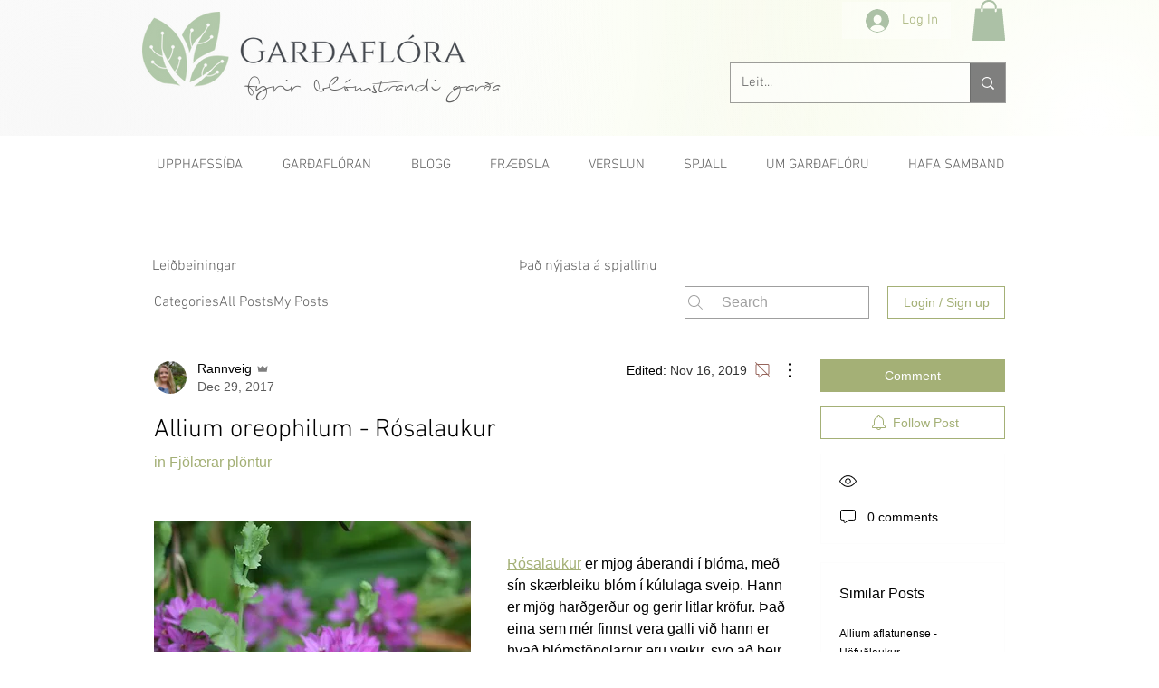

--- FILE ---
content_type: text/html; charset=utf-8
request_url: https://www.google.com/recaptcha/api2/aframe
body_size: 265
content:
<!DOCTYPE HTML><html><head><meta http-equiv="content-type" content="text/html; charset=UTF-8"></head><body><script nonce="5DY0DhsSLhcjM42dpTsaMA">/** Anti-fraud and anti-abuse applications only. See google.com/recaptcha */ try{var clients={'sodar':'https://pagead2.googlesyndication.com/pagead/sodar?'};window.addEventListener("message",function(a){try{if(a.source===window.parent){var b=JSON.parse(a.data);var c=clients[b['id']];if(c){var d=document.createElement('img');d.src=c+b['params']+'&rc='+(localStorage.getItem("rc::a")?sessionStorage.getItem("rc::b"):"");window.document.body.appendChild(d);sessionStorage.setItem("rc::e",parseInt(sessionStorage.getItem("rc::e")||0)+1);localStorage.setItem("rc::h",'1769034541520');}}}catch(b){}});window.parent.postMessage("_grecaptcha_ready", "*");}catch(b){}</script></body></html>